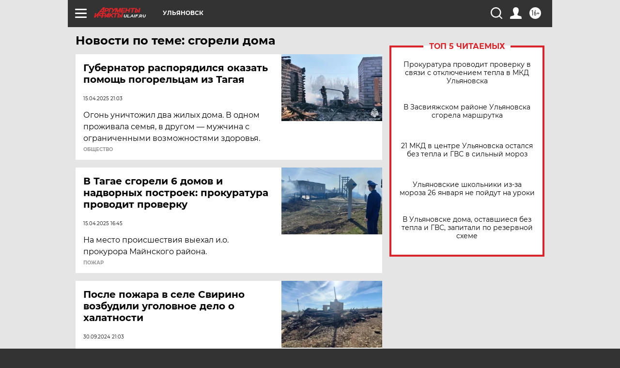

--- FILE ---
content_type: text/html
request_url: https://tns-counter.ru/nc01a**R%3Eundefined*aif_ru/ru/UTF-8/tmsec=aif_ru/744773424***
body_size: -71
content:
2EF5652669765763X1769363299:2EF5652669765763X1769363299